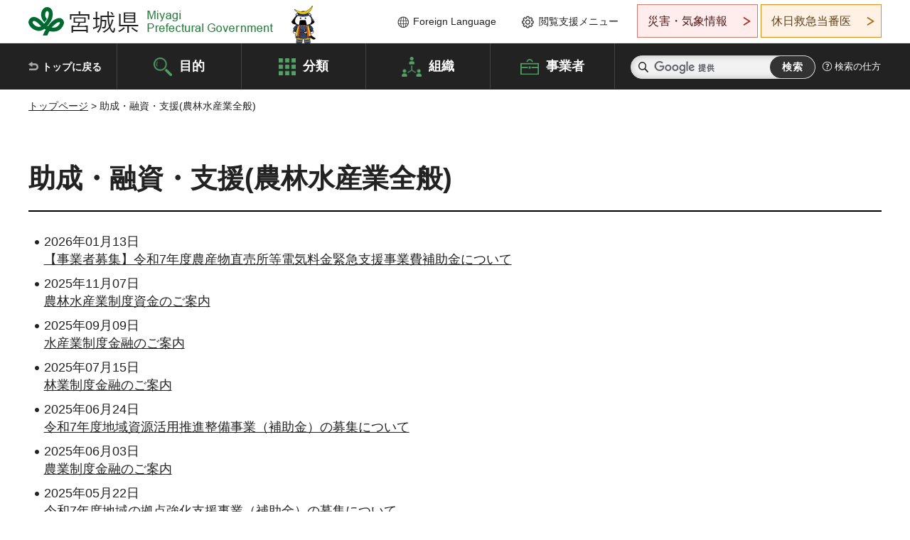

--- FILE ---
content_type: text/html; charset=utf-8
request_url: https://www.pref.miyagi.jp/cgi-bin/tag/tag.cgi?tag_id=10812&page=1
body_size: 12644
content:
<!doctype html>
<html lang="ja">
<head>
<meta charset="UTF-8">
<title>助成・融資・支援(農林水産業全般) - 宮城県公式ウェブサイト</title>
<meta name="author" content="宮城県">
<meta name="viewport" content="width=device-width, maximum-scale=3.0">
<meta name="format-detection" content="telephone=no">
<link href="/shared/style/default.css" rel="stylesheet" type="text/css" media="all">
<link href="/shared/style/layout.css" rel="stylesheet" type="text/css" media="all">
<link href="/shared/templates/free/style/edit.css" rel="stylesheet" type="text/css" media="all">
<link href="/shared/style/tablet.css" rel="stylesheet" media="only screen and (min-width : 641px) and (max-width : 980px)" type="text/css" id="tmp_tablet_css" class="mc_css">
<link href="/shared/style/smartphone.css" rel="stylesheet" media="only screen and (max-width : 640px)" type="text/css" class="mc_css">
<link href="/shared/templates/free/style/edit_sp.css" rel="stylesheet" media="only screen and (max-width : 640px)" type="text/css" class="mc_css">
<link href="/shared/images/favicon/favicon.ico" rel="shortcut icon" type="image/vnd.microsoft.icon">
<link href="/shared/images/favicon/apple-touch-icon-precomposed.png" rel="apple-touch-icon-precomposed">
<script src="/shared/js/jquery.js"></script>
<script src="/shared/js/setting.js"></script>
<script src="/shared/js/page_print.js"></script>
<script src="/shared/js/readspeaker.js"></script>
<script src="/shared/js/gtag.js"></script>
</head>

<body class="format_free no_javascript">
<noscript><iframe src="https://www.googletagmanager.com/ns.html?id=GTM-PS9C6B9" height="0" width="0" style="display:none;visibility:hidden" title="Google Tag Manager"></iframe></noscript>
<script src="/shared/js/init.js"></script>
<div id="tmp_wrapper">
<noscript>
<p>このサイトではJavaScriptを使用したコンテンツ・機能を提供しています。JavaScriptを有効にするとご利用いただけます。</p>
</noscript>
<p><a href="#tmp_honbun" class="skip">本文へスキップします。</a></p>
<header id="tmp_header">
<div class="container">
<div id="tmp_hlogo">
<p><a href="/index.html"><span>宮城県 Miyagi Prefectural Government</span></a></p>
</div>
<ul id="tmp_hnavi_s">
<li id="tmp_hnavi_lmenu"><a href="https://miyagi-bousai.my.salesforce-sites.com/">災害・気象情報</a></li>
<li id="tmp_hnavi_mmenu"><a href="javascript:void(0);">閲覧支援</a></li>
<li id="tmp_hnavi_rmenu"><a href="javascript:void(0);">検索メニュー</a></li>
</ul>
<div id="tmp_means">
<div id="tmp_setting">
<ul>
<li class="func_language"><a href="/soshiki/kohou/foreign.html" lang="en">Foreign Language</a></li>
<li class="func_browser"><a href="javascript:void(0);">閲覧支援メニュー</a>
<div class="support_dropdown">
<ul>
<li class="func_read rs_skip" id="readspeaker_button1"> <a href="//app-eas.readspeaker.com/cgi-bin/rsent?customerid=9180&amp;lang=ja_jp&amp;readid=tmp_main,tmp_update&amp;url=" onclick="readpage(this.href, 'tmp_readspeaker'); return false;" class="rs_href" rel="nofollow" accesskey="L">音声読み上げ</a> </li>
<li class="func_fsize"><a href="/moji.html">文字サイズ・色合い変更</a></li>
<li class="func_fclose">
<p class="close_btn_sub"><a href="javascript:void(0);"><span>閉じる</span></a></p>
</li>
</ul>
</div>
</li>
</ul>
</div>
<div class="emergency_aside">
<ul>
<li class="link_emergency"><a href="https://miyagi-bousai.my.salesforce-sites.com/">災害・気象情報</a>
<div class="disaster_dropdown">
<div class="disaster_outer">
<div class="disaster_inner">
<div class="disaster_ttl">
<p class="disaster_label">宮城県災害・気象情報</p>
</div>
<div class="disaster_row">
<div class="disaster_entries">
<div class="entries_box"><!-- disaster --></div>
</div>
<div class="disaster_parameter">
<p><a href="https://miyagi-bousai.my.salesforce-sites.com/">宮城県防災情報<br>
ポータルサイト</a></p>
</div>
</div>
</div>
<p class="close_btn_sub"><a href="javascript:void(0);"><span>閉じる</span></a></p>
</div>
</div>
</li>
<li class="link_safety" id="tmp_link_safety_btn"><a href="http://www.mmic.or.jp/holidoc/">休日救急当番医</a></li>
</ul>
</div>
</div>
</div>
</header>
<div id="tmp_sma_menu">
<div class="wrap_sma_sch" id="tmp_sma_lmenu">
<div id="tmp_sma_emergency">
<!-- tmp_sma_emergency -->
</div>
<p class="close_btn"><a href="javascript:void(0);"><span>閉じる</span></a></p>
</div>
<div class="wrap_sma_sch" id="tmp_sma_mmenu">
<div id="tmp_sma_func">
<!-- tmp_sma_func -->
</div>
<p class="close_btn"><a href="javascript:void(0);"><span>閉じる</span></a></p>
</div>
<div class="wrap_sma_sch" id="tmp_sma_rmenu">
<div id="tmp_sma_cnavi">
<div class="sma_wrap">
<div class="container">
<div id="tmp_sma_purpose">
<div id="tmp_sma_purpose_ttl">
<p>目的から探す</p>
</div>
<div id="tmp_sma_purpose_cnt">
<ul>
	<li class="list1"><a href="/life/sub/3/index.html"><span>助成・融資・支援</span></a></li>
	<li class="list2"><a href="/life/sub/5/index.html"><span>申請・手続き</span></a></li>
	<li class="list3"><a href="/life/sub/8/index.html"><span>資格・試験</span></a></li>
	<li class="list4"><a href="/life/sub/10/index.html"><span>施設</span></a></li>
	<li class="list5"><a href="/life/sub/6/index.html"><span>許認可・届出</span></a></li>
	<li class="list6"><a href="/life/sub/11/index.html"><span>計画・施策</span></a></li>
	<li class="list7"><a href="/life/sub/13/index.html"><span>条例・制度</span></a></li>
	<li class="list8"><a href="/cgi-bin/event_cal_multi/calendar.cgi?type=2"><span>イベント・会議・募集</span></a></li>
	<li class="list10"><a href="/soshiki/toukei/toukei-link.html"><span>統計情報</span></a></li>
	<li class="list11"><a href="/soshiki/jyoho/digimch2.html"><span>デジタルみやぎ</span></a></li>
	<li class="list9"><a href="/site/gyoseisabisu/soudan-index.html"><span>相談窓口</span></a></li>
	<li class="list12"><a href="/site/gyoseisabisu/list1840.html"><span>パブリックコメント</span></a></li>
</ul>
</div>
</div>
<div id="classify_load">
<!-- classify_load -->
</div>
<div class="search_by_mb">
<ul>
<li><a href="/soshiki/index.html">組織から探す</a></li>
<li><a href="/site/jigyousha/index.html">事業者の方へ</a></li>
</ul>
</div>
<div class="big_banner_block">
<div class="big_banner">
<div class="big_banner_cnt">
<div class="big_banner_img">
<p><img src="/shared/images/icon/miyagi_img.png" width="623" height="136" alt="MIYAGI＋iRO 宮城十色"></p>
</div>
<div class="big_banner_link">
<p> <a href="/site/miyagitoiro/index.html"> <span class="show_row_sp">自然や歴史・文化から、<br>
食や暮らしに至るまで。<br>
</span> <span class="show_row_sp">あなたにとってきっとプラスになる、<br>
色とりどりの出会いがここにはあります。</span></a></p>
</div>
</div>
</div>
</div>
<div class="progress_mb">
<p><a href="/site/progress_miyagi/index.html"> <span class="progress_txt_lg">PROGRESS MIYAGI</span> <span class="progress_txt_sm">富県躍進！持続可能な未来のための</span> <span class="progress_txt_md">8つの「つくる」</span></a></p>
</div>
</div>
</div>
</div>
<p class="close_btn"><a href="javascript:void(0);"><span>閉じる</span></a></p>
</div>
</div>
<div id="tmp_gnavi">
<div class="container">
<nav class="gnavi">
<ul>
<li class="glist1"><a href="/index.html">トップに戻る</a></li>
<li class="glist2"><a href="/purpose/index.html">目的</a></li>
<li class="glist3"><a href="/life/index.html">分類</a></li>
<li class="glist4"><a href="/soshiki/index.html">組織</a></li>
<li class="glist5"><a href="/site/jigyousha/index.html">事業者</a></li>
</ul>
</nav>
<div class="region_search">
<div class="search_main">
<div class="search_col">
<div id="tmp_search">
<form id="tmp_gsearch" action="/search/result.html" name="tmp_gsearch">
<div class="wrap_sch_box">
<p class="sch_ttl">
<label for="tmp_query">サイト内検索</label>
</p>
<p class="sch_box">
<input type="text" size="31" name="q" id="tmp_query">
</p>
</div>
<div class="wrap_sch_box">
<p class="sch_btn">
<input type="submit" name="sa" value="検索" id="tmp_func_sch_btn">
</p>
<p id="tmp_sma_search_hidden">
<input type="hidden" name="cx" value="012929880180916967553:uytuafkv600">
<input type="hidden" name="ie" value="UTF-8">
<input type="hidden" name="cof" value="FORID:9">
</p>
</div>
</form>
</div>
</div>
</div>
<div class="search_right">
<div class="how_to_search">
<p><a href="/search/shikata.html">検索の仕方</a></p>
</div>
</div>
</div>
</div>
</div>
<div id="tmp_wrapper2" class="container">
<div id="tmp_wrap_navigation">
<div id="tmp_pankuzu">
<p><a href="/index.html">トップページ</a> &gt; 助成・融資・支援(農林水産業全般)</p>
</div>
<div id="tmp_wrap_custom_update">
<div id="tmp_custom_update"> </div>
</div>
</div>
<div id="tmp_wrap_main" class="column_cnt">
<div id="tmp_main">
<div class="col_main">
<p id="tmp_honbun" class="skip rs_skip">ここから本文です。</p>
<div id="tmp_readspeaker" class="rs_preserve rs_skip rs_splitbutton rs_addtools rs_exp"></div>
<div id="tmp_contents">
<h1>助成・融資・支援(農林水産業全般)</h1>
<!-- InstanceBeginEditable name="tag_data" -->
<ul>

<li>
2026年01月13日<br><a href="/soshiki/nariwai/korona/dennkiryoukin.html">【事業者募集】令和7年度農産物直売所等電気料金緊急支援事業費補助金について</a>
</li>

<li>
2025年11月07日<br><a href="/site/seidokinyuu/index.html">農林水産業制度資金のご案内</a>
</li>

<li>
2025年09月09日<br><a href="/site/seidokinyuu/kinyuu-sui.html">水産業制度金融のご案内</a>
</li>

<li>
2025年07月15日<br><a href="/site/seidokinyuu/kinyuu-rin.html">林業制度金融のご案内</a>
</li>

<li>
2025年06月24日<br><a href="/soshiki/nariwai/r6chikishigenseibi.html">令和7年度地域資源活用推進整備事業（補助金）の募集について</a>
</li>

<li>
2025年06月03日<br><a href="/site/seidokinyuu/kinyuu-nou.html">農業制度金融のご案内</a>
</li>

<li>
2025年05月22日<br><a href="/soshiki/nariwai/tyokubaijosienr6.html">令和7年度地域の拠点強化支援事業（補助金）の募集について</a>
</li>

<li>
2024年01月05日<br><a href="/soshiki/nariwai/r5/smallbusiness.html">令和5年度みやぎ農山漁村スモールビジネス創出事業について</a>
</li>

</ul>




<!-- InstanceEndEditable name="tag_data" -->

</div>
</div>
</div>
</div>
<div class="pnavi">
<p class="ptop"><a href="#tmp_header">ページの先頭に戻る</a></p>
</div>
</div>
<footer id="tmp_footer">
<div class="footer_wrap">
<div class="container">
<div class="footer_front">
<div class="footer_info">
<div class="footer_aside">
<div class="footer_logo">
<p><span>宮城県公式Webサイト</span></p>
</div>
<div class="company_num">
<p>法人番号8000020040002</p>
</div>
</div>
<div class="footer_cnt">
<address>
<p><span class="dis_code">〒980-8570</span>宮城県仙台市青葉区本町3丁目8番1号</p>
<p><span>電話番号：</span>022-211-2111</p>
<p>（受付時間 8時30分～17時15分）</p>
</address>
<div class="directional_button">
<ul>
<li><a href="/site/access/index.html">県庁への行き方</a></li>
<li><a href="/soshiki/kanzai/sub-c4.html">県庁県民駐車場</a></li>
</ul>
</div>
</div>
</div>
<div class="footer_nav">
<ul class="fnavi">
<li><a href="/soshiki/kohou/site-riyou.html#a01">リンク・著作権・免責事項</a></li>
<li><a href="/soshiki/kohou/site-riyou.html#a06">個人情報保護</a></li>
<li><a href="/soshiki/kohou/accessibility.html">ウェブアクセシビリティへの配慮</a></li>
<li><a href="/soshiki/kanzai/koukoku-top.html">広告掲載に関する情報</a></li>
<li><a href="/soshiki/kohou/site-riyou.html">ホームページ全般に関する情報</a></li>
<li><a href="/site/userguide/index.html">はじめての方へ</a></li>
<li><a href="/sitemap.html">サイトマップ</a></li>
</ul>
</div>
</div>
</div>
</div>
<div class="prefectural_info">
<div class="container">
<p class="copyright" lang="en">Copyright &copy; Miyagi Prefectural Government<br>
All Rights Reserved.</p>
</div>
</div>
</footer>
</div>
<script src="/shared/js/function.js"></script>
<script src="/shared/js/main.js"></script>
</body>
</html>
